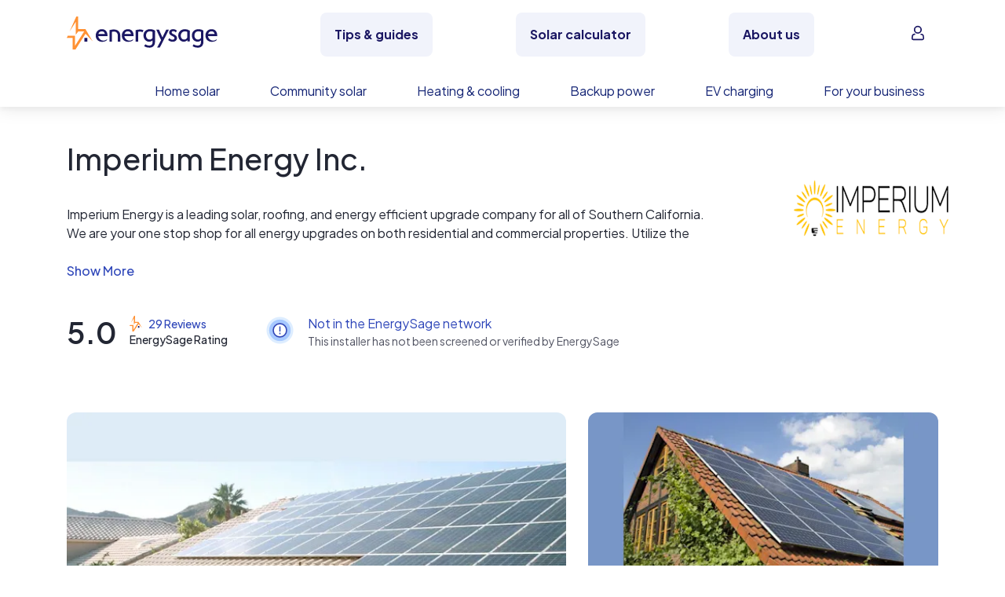

--- FILE ---
content_type: text/css; charset="utf-8"
request_url: https://www.energysage.com/static/webpack/css/site-wide-banner.34d3652ba3df.css
body_size: 36
content:
.es-site-wide-banner{background:linear-gradient(90deg,#f4df83,#fa6)}@media(min-width:992px){.es-site-wide-banner{position:relative;z-index:1010}}

/*# sourceMappingURL=site-wide-banner.css.map*/

--- FILE ---
content_type: application/javascript; charset=UTF-8
request_url: https://dev.visualwebsiteoptimizer.com/j.php?a=669079&u=https%3A%2F%2Fwww.energysage.com%2Fsupplier%2F23999%2Fimperium-energy-inc%2F&vn=2.1&x=true
body_size: 10262
content:
(function(){function _vwo_err(e){function gE(e,a){return"https://dev.visualwebsiteoptimizer.com/ee.gif?a=669079&s=j.php&_cu="+encodeURIComponent(window.location.href)+"&e="+encodeURIComponent(e&&e.message&&e.message.substring(0,1e3)+"&vn=")+(e&&e.code?"&code="+e.code:"")+(e&&e.type?"&type="+e.type:"")+(e&&e.status?"&status="+e.status:"")+(a||"")}var vwo_e=gE(e);try{typeof navigator.sendBeacon==="function"?navigator.sendBeacon(vwo_e):(new Image).src=vwo_e}catch(err){}}try{var extE=0,prevMode=false;window._VWO_Jphp_StartTime = (window.performance && typeof window.performance.now === 'function' ? window.performance.now() : new Date().getTime());;(function(){ try {VWO.data.dNPS=true;} catch(e){ } })();(function(){window._VWO=window._VWO||{};var aC=window._vwo_code;if(typeof aC==='undefined'){window._vwo_mt='dupCode';return;}if(window._VWO.sCL){window._vwo_mt='dupCode';window._VWO.sCDD=true;try{if(aC){clearTimeout(window._vwo_settings_timer);var h=document.querySelectorAll('#_vis_opt_path_hides');var x=h[h.length>1?1:0];x&&x.remove();}}catch(e){}return;}window._VWO.sCL=true;;window._vwo_mt="live";var localPreviewObject={};var previewKey="_vis_preview_"+669079;var wL=window.location;;try{localPreviewObject[previewKey]=window.localStorage.getItem(previewKey);JSON.parse(localPreviewObject[previewKey])}catch(e){localPreviewObject[previewKey]=""}try{window._vwo_tm="";var getMode=function(e){var n;if(window.name.indexOf(e)>-1){n=window.name}else{n=wL.search.match("_vwo_m=([^&]*)");n=n&&atob(decodeURIComponent(n[1]))}return n&&JSON.parse(n)};var ccMode=getMode("_vwo_cc");if(window.name.indexOf("_vis_heatmap")>-1||window.name.indexOf("_vis_editor")>-1||ccMode||window.name.indexOf("_vis_preview")>-1){try{if(ccMode){window._vwo_mt=decodeURIComponent(wL.search.match("_vwo_m=([^&]*)")[1])}else if(window.name&&JSON.parse(window.name)){window._vwo_mt=window.name}}catch(e){if(window._vwo_tm)window._vwo_mt=window._vwo_tm}}else if(window._vwo_tm.length){window._vwo_mt=window._vwo_tm}else if(location.href.indexOf("_vis_opt_preview_combination")!==-1&&location.href.indexOf("_vis_test_id")!==-1){window._vwo_mt="sharedPreview"}else if(localPreviewObject[previewKey]){window._vwo_mt=JSON.stringify(localPreviewObject)}if(window._vwo_mt!=="live"){;if(typeof extE!=="undefined"){extE=1}if(!getMode("_vwo_cc")){(function(){var cParam='';try{if(window.VWO&&window.VWO.appliedCampaigns){var campaigns=window.VWO.appliedCampaigns;for(var cId in campaigns){if(campaigns.hasOwnProperty(cId)){var v=campaigns[cId].v;if(cId&&v){cParam='&c='+cId+'-'+v+'-1';break;}}}}}catch(e){}var prevMode=false;_vwo_code.load('https://dev.visualwebsiteoptimizer.com/j.php?mode='+encodeURIComponent(window._vwo_mt)+'&a=669079&f=1&u='+encodeURIComponent(window._vis_opt_url||document.URL)+'&eventArch=true'+'&x=true'+cParam,{sL:window._vwo_code.sL});if(window._vwo_code.sL){prevMode=true;}})();}else{(function(){window._vwo_code&&window._vwo_code.finish();_vwo_ccc={u:"/j.php?a=669079&u=https%3A%2F%2Fwww.energysage.com%2Fsupplier%2F23999%2Fimperium-energy-inc%2F&vn=2.1&x=true"};var s=document.createElement("script");s.src="https://app.vwo.com/visitor-behavior-analysis/dist/codechecker/cc.min.js?r="+Math.random();document.head.appendChild(s)})()}}}catch(e){var vwo_e=new Image;vwo_e.src="https://dev.visualwebsiteoptimizer.com/ee.gif?s=mode_det&e="+encodeURIComponent(e&&e.stack&&e.stack.substring(0,1e3)+"&vn=");aC&&window._vwo_code.finish()}})();
;;window._vwo_cookieDomain="energysage.com";;;;_vwo_surveyAssetsBaseUrl="https://cdn.visualwebsiteoptimizer.com/";;if(prevMode){return}if(window._vwo_mt === "live"){window.VWO=window.VWO||[];window._vwo_acc_id=669079;window.VWO._=window.VWO._||{};;;window.VWO.visUuid="D663944F269CC7D4FD48DC3F9F6555949|e46925fc22acfbcb000184d2d25bd752";
;_vwo_code.sT=_vwo_code.finished();(function(c,a,e,d,b,z,g,sT){if(window.VWO._&&window.VWO._.isBot)return;const cookiePrefix=window._vwoCc&&window._vwoCc.cookiePrefix||"";const useLocalStorage=sT==="ls";const cookieName=cookiePrefix+"_vwo_uuid_v2";const escapedCookieName=cookieName.replace(/([.*+?^${}()|[\]\\])/g,"\\$1");const cookieDomain=g;function getValue(){if(useLocalStorage){return localStorage.getItem(cookieName)}else{const regex=new RegExp("(^|;\\s*)"+escapedCookieName+"=([^;]*)");const match=e.cookie.match(regex);return match?decodeURIComponent(match[2]):null}}function setValue(value,days){if(useLocalStorage){localStorage.setItem(cookieName,value)}else{e.cookie=cookieName+"="+value+"; expires="+new Date(864e5*days+ +new Date).toGMTString()+"; domain="+cookieDomain+"; path=/"}}let existingValue=null;if(sT){const cookieRegex=new RegExp("(^|;\\s*)"+escapedCookieName+"=([^;]*)");const cookieMatch=e.cookie.match(cookieRegex);const cookieValue=cookieMatch?decodeURIComponent(cookieMatch[2]):null;const lsValue=localStorage.getItem(cookieName);if(useLocalStorage){if(lsValue){existingValue=lsValue;if(cookieValue){e.cookie=cookieName+"=; expires=Thu, 01 Jan 1970 00:00:01 GMT; domain="+cookieDomain+"; path=/"}}else if(cookieValue){localStorage.setItem(cookieName,cookieValue);e.cookie=cookieName+"=; expires=Thu, 01 Jan 1970 00:00:01 GMT; domain="+cookieDomain+"; path=/";existingValue=cookieValue}}else{if(cookieValue){existingValue=cookieValue;if(lsValue){localStorage.removeItem(cookieName)}}else if(lsValue){e.cookie=cookieName+"="+lsValue+"; expires="+new Date(864e5*366+ +new Date).toGMTString()+"; domain="+cookieDomain+"; path=/";localStorage.removeItem(cookieName);existingValue=lsValue}}a=existingValue||a}else{const regex=new RegExp("(^|;\\s*)"+escapedCookieName+"=([^;]*)");const match=e.cookie.match(regex);a=match?decodeURIComponent(match[2]):a}-1==e.cookie.indexOf("_vis_opt_out")&&-1==d.location.href.indexOf("vwo_opt_out=1")&&(window.VWO.visUuid=a),a=a.split("|"),b=new Image,g=window._vis_opt_domain||c||d.location.hostname.replace(/^www\./,""),b.src="https://dev.visualwebsiteoptimizer.com/v.gif?cd="+(window._vis_opt_cookieDays||0)+"&a=669079&d="+encodeURIComponent(d.location.hostname.replace(/^www\./,"") || c)+"&u="+a[0]+"&h="+a[1]+"&t="+z,d.vwo_iehack_queue=[b],setValue(a.join("|"),366)})("energysage.com",window.VWO.visUuid,document,window,0,_vwo_code.sT,"energysage.com","false"||null);
;clearTimeout(window._vwo_settings_timer);window._vwo_settings_timer=null;;;;;var vwoCode=window._vwo_code;if(vwoCode.filterConfig&&vwoCode.filterConfig.filterTime==="balanced"){vwoCode.removeLoaderAndOverlay()}var vwo_CIF=false;var UAP=false;;;var _vwo_style=document.getElementById('_vis_opt_path_hides'),_vwo_css=(vwoCode.hide_element_style?vwoCode.hide_element_style():'{opacity:0 !important;filter:alpha(opacity=0) !important;background:none !important;transition:none !important;}')+':root {--vwo-el-opacity:0 !important;--vwo-el-filter:alpha(opacity=0) !important;--vwo-el-bg:none !important;--vwo-el-ts:none !important;}',_vwo_text=window._vwo_code.sL ? '' : "" + _vwo_css;if (_vwo_style) { var e = _vwo_style.classList.contains("_vis_hide_layer") && _vwo_style; if (UAP && !UAP() && vwo_CIF && !vwo_CIF()) { e ? e.parentNode.removeChild(e) : _vwo_style.parentNode.removeChild(_vwo_style) } else { if (e) { var t = _vwo_style = document.createElement("style"), o = document.getElementsByTagName("head")[0], s = document.querySelector("#vwoCode"); t.setAttribute("id", "_vis_opt_path_hides"), s && t.setAttribute("nonce", s.nonce), t.setAttribute("type", "text/css"), o.appendChild(t) } if (_vwo_style.styleSheet) _vwo_style.styleSheet.cssText = _vwo_text; else { var l = document.createTextNode(_vwo_text); _vwo_style.appendChild(l) } e ? e.parentNode.removeChild(e) : _vwo_style.removeChild(_vwo_style.childNodes[0])}};window.VWO.ssMeta = { enabled: 1, noSS: 0 };;;VWO._=VWO._||{};window._vwo_clicks=3;VWO._.allSettings=(function(){return{dataStore:{campaigns:{608:{"exclude_url":"","status":"RUNNING","type":"TRACK","version":1,"isEventMigrated":true,"clickmap":0,"urlRegex":"^.*energysage\\.com.*$","mt":{"9":"21292453"},"segment_code":"true","manual":false,"pc_traffic":100,"stag":0,"name":"Property Approval","goals":{"9":{"pExcludeUrl":"","pUrl":"","urlRegex":"^.*property_approval_offline.*$","type":"CUSTOM_GOAL","mca":false,"excludeUrl":""}},"id":608,"cEV":1,"ep":1723648145000,"ss":null,"comb_n":{"1":"Website"},"multiple_domains":0,"ibe":1,"combs":{"1":1},"sections":{"1":{"path":"","triggers":[],"variations":[]}},"globalCode":[],"triggers":["21292450"],"metrics":[{"type":"g","metricId":0,"id":9}]}, 609:{"exclude_url":"","status":"RUNNING","type":"TRACK","version":1,"isEventMigrated":true,"clickmap":0,"urlRegex":"^.*energysage\\.com.*$","mt":{"10":"21292459"},"segment_code":"true","manual":false,"pc_traffic":100,"stag":0,"name":"Property Registration","goals":{"10":{"pExcludeUrl":"","pUrl":"","urlRegex":"^https\\:\\\/\\\/energysage\\.com\\\/onboarding\\\/start\\\/VerifyComplete\\\/?(?:[\\?#].*)?$","type":"SEPARATE_PAGE","mca":false,"excludeUrl":""}},"id":609,"cEV":1,"ep":1723648229000,"ss":null,"comb_n":{"1":"Website"},"multiple_domains":0,"ibe":1,"combs":{"1":1},"sections":{"1":{"path":"","triggers":[],"variations":[]}},"globalCode":[],"triggers":["21292456"],"metrics":[{"type":"g","metricId":0,"id":10}]}, 48:{"exclude_url":"","status":"RUNNING","stag":0,"type":"ANALYZE_RECORDING","version":2,"isEventMigrated":true,"globalCode":[],"clickmap":0,"urlRegex":"^.*$","mt":[],"id":48,"segment_code":"true","manual":false,"pc_traffic":100,"cEV":1,"ep":1685040317000,"goals":{"1":{"pUrl":"^.*$","urlRegex":"^.*$","type":"ENGAGEMENT","mca":false,"excludeUrl":""}},"main":true,"comb_n":{"1":"website"},"combs":{"1":1},"bl":"","aK":1,"wl":"","multiple_domains":0,"name":"Recording","sections":{"1":{"globalWidgetSnippetIds":{"1":[]},"editorXPaths":{"1":[]},"path":"","triggers":[],"variations":{"1":[]}}},"ibe":1,"ss":null,"triggers":["21292417"],"metrics":[]}, 5:{"exclude_url":"","status":"RUNNING","type":"ANALYZE_HEATMAP","version":2,"isEventMigrated":true,"clickmap":0,"urlRegex":"^.*$","mt":[],"segment_code":"true","manual":false,"pc_traffic":100,"stag":0,"globalCode":[],"id":5,"main":true,"cEV":1,"name":"Heatmap","ep":1677617156000,"goals":{"1":{"pUrl":"^.*$","urlRegex":"^.*$","type":"ENGAGEMENT","mca":false,"excludeUrl":""}},"comb_n":{"1":"website"},"multiple_domains":0,"ss":null,"combs":{"1":1},"sections":{"1":{"variation_names":{"1":"website"},"globalWidgetSnippetIds":{"1":[]},"editorXPaths":{"1":[]},"path":"","triggers":[],"variations":{"1":[]}}},"ibe":1,"triggers":["21292414"],"metrics":[]}},changeSets:{},plugins:{"IP":"3.134.252.36","LIBINFO":{"HEATMAP_HELPER":{"HASH":"c5d6deded200bc44b99989eeb81688a4br"},"TRACK":{"LIB_SUFFIX":"","HASH":"13868f8d526ad3d74df131c9d3ab264bbr"},"OPA":{"HASH":"47280cdd59145596dbd65a7c3edabdc2br","PATH":"\/4.0"},"SURVEY":{"HASH":"b93ecc4fa61d6c9ca49cd4ee0de76dfdbr"},"WORKER":{"HASH":"70faafffa0475802f5ee03ca5ff74179br"},"SURVEY_HTML":{"HASH":"9e434dd4255da1c47c8475dbe2dcce30br"},"SURVEY_DEBUG_EVENTS":{"HASH":"682dde5d690e298595e1832b5a7e739bbr"},"DEBUGGER_UI":{"HASH":"ac2f1194867fde41993ef74a1081ed6bbr"},"EVAD":{"LIB_SUFFIX":"","HASH":""}},"ACCTZ":"GMT","GEO":{"c":"Columbus","cn":"United States","vn":"geoip2","conC":"NA","rn":"Ohio","cEU":"","cc":"US","r":"OH"},"UA":{"os":"MacOS","dt":"spider","br":"Other","de":"Other","ps":"desktop:false:Mac OS X:10.15.7:ClaudeBot:1:Spider"},"DACDNCONFIG":{"FB":false,"CKLV":false,"debugEvt":false,"CINSTJS":false,"CRECJS":false,"eNC":false,"IAF":false,"PRTHD":false,"SST":{"SSTD":".*"},"aSM":true,"UCP":false,"SCC":"{\"cache\":0}","BSECJ":false,"CSHS":false,"DLRE":1766575817,"AST":false,"SD":{"IT":0,"UTC":0},"DT":{"DELAYAFTERTRIGGER":6000,"DEVICE":"mobile","TC":"function(){ return _vwo_t.cm('eO','js',VWO._.dtc.ctId); };","SEGMENTCODE":"function(){ return _vwo_s().f_e(_vwo_s().dt(),'mobile') };"},"SPAR":false,"SPA":true,"jsConfig":{"vqe":false,"earc":1,"mrp":20,"it":"","m360":1,"eavr":"0","cFSA":true,"sstd":".*","ipWhitelist":"","dt":"both","dtd":"6000","dtdfd":"1000","cInstJS":"","cRecJS":"","hC":3,"fsLogRule":"","ivocpa":false,"spa":"0","dNHEL":true,"aSP":true,"sampApm":"","uct":"","dGC":true,"ast":0},"DONT_IOS":false,"CJ":false,"RDBG":false,"DNDOFST":1000},"PIICONFIG":false},vwoData:{"gC":[{"wt":{"815":10,"814":90},"et":2,"t":1,"c":[815,814],"id":6},{"t":1,"c":[900,892,907],"et":1,"id":9},{"t":1,"c":[909,908],"et":1,"id":10},{"t":1,"c":[940,946],"et":1,"id":12}],"pR":[]},crossDomain:{},integrations:{"517":{"GTM":1}},events:{"total":{},"email":{},"name":{},"vwo_timer":{"nS":["timeSpent"]},"vwo_dom_scroll":{"nS":["pxBottom","bottom","top","pxTop"]},"vwo_goalVisit":{"nS":["expId"]},"vwo_surveyDisplayed":{},"test":{},"vwo_mouseout":{},"vwo_selection":{},"vwo_surveyAttempted":{},"vwo_surveyQuestionDisplayed":{},"vwo_pageUnload":{},"vwo_orientationChanged":{},"vwo_appTerminated":{},"vwo_autoCapture":{},"vwo_zoom":{},"vwo_longPress":{},"vwo_scroll":{},"vwo_singleTap":{},"vwo_vA":{},"vwo_survey_submit":{},"vwo_survey_reachedThankyou":{},"vwo_survey_display":{},"vwo_revenue":{},"vwo_customTrigger":{},"vwo_variationShown":{},"vwo_conversion":{},"vwo_dom_click":{"nS":["target.innerText","target"]},"vwo_leaveIntent":{},"vwo_pageView":{},"vwo_dom_submit":{},"vwo_newSessionCreated":{},"vwo_customConversion":{},"vwo_trackGoalVisited":{},"vwo_analyzeRecording":{},"equipment-rating":{},"vwo_sdkDebug":{},"vwo_performance":{},"vwo_log":{},"customer-message-sent":{},"schedule-installer-call":{},"Shows_RHS_on_messaging":{},"vwo_debugLogs":{},"message-center-visited":{},"contact-ea-nav":{},"yes-es":{},"location":{},"review":{},"google-reviews-visit":{},"conversion-rate":{},"refinement-completed":{},"visit-compare-view":{},"vwo_pageRefreshed":{},"vwo_cursorThrashed":{},"vwo_recommendation_block_shown":{},"vwo_errorOnPage":{},"schedule-installer-visit":{},"vwo_surveyExtraData":{},"upload-bill":{},"vwo_surveyQuestionAttempted":{},"second-test-goal":{},"first-test-goal":{},"select-installer-list":{},"engage-ea-from-list":{},"vwo_appComesInForeground":{},"vwo_appGoesInBackground":{},"vwo_appLaunched":{},"vwo_networkChanged":{},"select-installer-nav":{},"visit-quote-detail":{},"message-center-message-sent":{},"vwo_fling":{},"visit-installer-profile":{},"vwo_doubleTap":{},"es-original-reviews-visit":{},"vwo_appNotResponding":{},"vwo_appCrashed":{},"vwo_page_session_count":{},"vwo_syncVisitorProp":{},"contact-ea-from-list":{},"vwo_survey_surveyCompleted":{},"auto-rmq-done-shopping":{},"vwo_analyzeHeatmap":{},"vwo_survey_questionShown":{},"vwo_survey_questionAttempted":{},"vwo_analyzeForm":{},"vwo_survey_complete":{},"vwo_survey_close":{},"vwo_survey_attempt":{},"property-refresh":{},"phone-number-registered":{},"compare-quotes":{},"select-installer":{},"contact-ea":{},"finished":{},"vwo_sessionSync":{},"user-info":{},"vwo_screenViewed":{},"throwaway-goal":{},"removetrees":{},"roofpin":{},"address":{},"storagereason":{},"storageinterest":{},"ownsproperty":{},"vwo_surveyQuestionSubmitted":{},"roofage":{},"vwo_surveyCompleted":{},"resend-verification":{},"property-approval":{},"property-registration":{},"visit-compare-from-list":{},"vwo_surveyClosed":{},"propertytype":{},"electricitybill":{},"engaged-installer":{},"account-info":{},"verified-email":{},"RPC":{},"No_identifier":{},"Check_manufacturer_tools_trafic":{},"started-onboarding":{},"form_submission":{},"shopping-outcome-post-done-shopping":{},"visit-detail-from-list":{},"vwo_dom_hover":{},"vwo_sdkUsageStats":{},"vwo_fmeSdkInit":{},"es-new-reviews-visit":{},"vwo_repeatedHovered":{},"vwo_repeatedScrolled":{},"vwo_tabOut":{},"vwo_tabIn":{},"visit-quote-detail-from-list":{},"third-test-goal":{},"vwo_copy":{},"vwo_quickBack":{},"show-sticky":{},"ai-insights-feedback":{},"ai-insights-expanded":{},"vwo_rC":{}},visitorProps:{"device_type":{},"id_zip_code":{},"vwo_email":{},"vwo_domain":{},"ipaddress":{}},uuid:"D663944F269CC7D4FD48DC3F9F6555949",syV:{},syE:{},cSE:{},CIF:false,syncEvent:"sessionCreated",syncAttr:"sessionCreated"},sCIds:{},oCids:["608","609","48","5"],triggers:{"9":{"cnds":[{"event":"vwo_groupCampTriggered","id":105}]},"21292453":{"cnds":[{"id":1000,"event":"vwo_conversion","filters":[["page.url","urlReg","^.*property_approval_offline.*$"]]}],"dslv":2},"21292414":{"cnds":["a",{"event":"vwo__activated","id":3,"filters":[["event.id","eq","5"]]},{"event":"vwo_notRedirecting","id":4,"filters":[]},{"event":"vwo_visibilityTriggered","id":5,"filters":[]},{"id":1000,"event":"vwo_pageView","filters":[]}],"dslv":2},"21292417":{"cnds":["a",{"event":"vwo__activated","id":3,"filters":[["event.id","eq","48"]]},{"event":"vwo_notRedirecting","id":4,"filters":[]},{"event":"vwo_visibilityTriggered","id":5,"filters":[]},{"id":1000,"event":"vwo_pageView","filters":[]}],"dslv":2},"2":{"cnds":[{"event":"vwo_variationShown","id":100}]},"8":{"cnds":[{"event":"vwo_pageView","id":102}]},"5":{"cnds":[{"event":"vwo_postInit","id":101}]},"21292456":{"cnds":["a",{"event":"vwo__activated","id":3,"filters":[["event.id","eq","609"]]},{"event":"vwo_notRedirecting","id":4,"filters":[]},{"event":"vwo_visibilityTriggered","id":5,"filters":[]},{"id":1000,"event":"vwo_pageView","filters":[]}],"dslv":2},"21292450":{"cnds":["a",{"event":"vwo__activated","id":3,"filters":[["event.id","eq","608"]]},{"event":"vwo_notRedirecting","id":4,"filters":[]},{"event":"vwo_visibilityTriggered","id":5,"filters":[]},{"id":1000,"event":"vwo_pageView","filters":[]}],"dslv":2},"75":{"cnds":[{"event":"vwo_urlChange","id":99}]},"21292459":{"cnds":["o",{"id":1000,"event":"vwo_pageView","filters":[["page.url","urlReg","^https\\:\\\/\\\/energysage\\.com\\\/onboarding\\\/start\\\/VerifyComplete\\\/?(?:[\\?#].*)?$"]]},{"id":1001,"event":"vwo_goalVisit","filters":["a",["page.url","urlReg","^https\\:\\\/\\\/energysage\\.com\\\/onboarding\\\/start\\\/VerifyComplete\\\/?(?:[\\?#].*)?$"],["event.expId","eq",609]]}],"dslv":2}},preTriggers:{},tags:{},rules:[{"triggers":["21292453"],"tags":[{"metricId":0,"id":"metric","data":{"type":"g","campaigns":[{"c":608,"g":9}]}}]},{"triggers":["21292414"],"tags":[{"priority":4,"id":"runCampaign","data":"campaigns.5"}]},{"triggers":["21292456"],"tags":[{"priority":4,"id":"runCampaign","data":"campaigns.609"}]},{"triggers":["21292450"],"tags":[{"priority":4,"id":"runCampaign","data":"campaigns.608"}]},{"triggers":["21292417"],"tags":[{"priority":4,"id":"runCampaign","data":"campaigns.48"}]},{"triggers":["21292459"],"tags":[{"metricId":0,"id":"metric","data":{"type":"g","campaigns":[{"c":609,"g":10}]}}]},{"triggers":["9"],"tags":[{"priority":2,"id":"visibilityService"}]},{"triggers":["2"],"tags":[{"id":"runTestCampaign"}]},{"triggers":["75"],"tags":[{"id":"urlChange"}]},{"triggers":["5"],"tags":[{"id":"checkEnvironment"}]},{"triggers":["8"],"tags":[{"priority":3,"id":"prePostMutation"},{"priority":2,"id":"groupCampaigns"}]}],pages:{},pagesEval:{},stags:{},domPath:{}}})();
;;var commonWrapper=function(argument){if(!argument){argument={valuesGetter:function(){return{}},valuesSetter:function(){},verifyData:function(){return{}}}}var getVisitorUuid=function(){if(window._vwo_acc_id>=1037725){return window.VWO&&window.VWO.get("visitor.id")}else{return window.VWO._&&window.VWO._.cookies&&window.VWO._.cookies.get("_vwo_uuid")}};var pollInterval=100;var timeout=6e4;return function(){var accountIntegrationSettings={};var _interval=null;function waitForAnalyticsVariables(){try{accountIntegrationSettings=argument.valuesGetter();accountIntegrationSettings.visitorUuid=getVisitorUuid()}catch(error){accountIntegrationSettings=undefined}if(accountIntegrationSettings&&argument.verifyData(accountIntegrationSettings)){argument.valuesSetter(accountIntegrationSettings);return 1}return 0}var currentTime=0;_interval=setInterval((function(){currentTime=currentTime||performance.now();var result=waitForAnalyticsVariables();if(result||performance.now()-currentTime>=timeout){clearInterval(_interval)}}),pollInterval)}};
        commonWrapper({valuesGetter:function(){return{}},valuesSetter:function(data){var hubspotutk=window.VWO._.cookies.get("hubspotutk")||"";if(hubspotutk&&window.VWO&&typeof window.VWO.visitor!="undefined"){window.VWO.visitor({vwo_hubspot_id:hubspotutk});return 1}},verifyData:function(data){if(typeof window.VWO._.cookies!=="undefined"){return window.VWO._.cookies.get("hubspotutk")}else{return false}}})();
    commonWrapper({valuesGetter:function(){return {"htEvent":"pe479905_vwo_669079"}},valuesSetter:function(data){var vwo_uuid=data.visitorUuid;window.vwo_hubspot_uuid=vwo_uuid;if(typeof window._hsq!="undefined"&&vwo_uuid){var vwo_hubspot_event=window.localStorage.getItem("vwo_hubspot_event")||false;var eventName=data["htEvent"]||"";window.hubspotEventName=eventName;if(!vwo_hubspot_event){window._hsq.push(["trackCustomBehavioralEvent",{name:eventName,properties:{vwo_uuid:vwo_uuid}}]);window.localStorage.setItem("vwo_hubspot_event",true)}window.addEventListener("message",event=>{if(event.data&&typeof event.data==="object"&&event.data.type==="hsFormCallback"&&event.data.eventName==="onFormSubmitted"){var vwo_uuid=data.visitorUuid;window._hsq.push(["trackCustomBehavioralEvent",{name:window.hubspotEventName,properties:{vwo_uuid:vwo_uuid}}])}});return 1}return 0},verifyData:function(data){if(typeof data!=="undefined"&&data.visitorUuid!==undefined&&typeof window._hsq!="undefined"){return data.visitorUuid}else{return false}}})();
        var pushBasedCommonWrapper=function(argument){var firedCamp={};if(!argument){argument={integrationName:"",getExperimentList:function(){},accountSettings:function(){},pushData:function(){}}}return function(){window.VWO=window.VWO||[];var getVisitorUuid=function(){if(window._vwo_acc_id>=1037725){return window.VWO&&window.VWO.get("visitor.id")}else{return window.VWO._&&window.VWO._.cookies&&window.VWO._.cookies.get("_vwo_uuid")}};var sendDebugLogsOld=function(expId,variationId,errorType,user_type,data){try{var errorPayload={f:argument["integrationName"]||"",a:window._vwo_acc_id,url:window.location.href,exp:expId,v:variationId,vwo_uuid:getVisitorUuid(),user_type:user_type};if(errorType=="initIntegrationCallback"){errorPayload["log_type"]="initIntegrationCallback";errorPayload["data"]=JSON.stringify(data||"")}else if(errorType=="timeout"){errorPayload["timeout"]=true}if(window.VWO._.customError){window.VWO._.customError({msg:"integration debug",url:window.location.href,lineno:"",colno:"",source:JSON.stringify(errorPayload)})}}catch(e){window.VWO._.customError&&window.VWO._.customError({msg:"integration debug failed",url:"",lineno:"",colno:"",source:""})}};var sendDebugLogs=function(expId,variationId,errorType,user_type){var eventName="vwo_debugLogs";var eventPayload={};try{eventPayload={intName:argument["integrationName"]||"",varId:variationId,expId:expId,type:errorType,vwo_uuid:getVisitorUuid(),user_type:user_type};if(window.VWO._.event){window.VWO._.event(eventName,eventPayload,{enableLogs:1})}}catch(e){eventPayload={msg:"integration event log failed",url:window.location.href};window.VWO._.event&&window.VWO._.event(eventName,eventPayload)}};var callbackFn=function(data){if(!data)return;var expId=data[1],variationId=data[2],repeated=data[0],singleCall=0,debug=0;var experimentList=argument.getExperimentList();var integrationName=argument["integrationName"]||"vwo";if(typeof argument.accountSettings==="function"){var accountSettings=argument.accountSettings();if(accountSettings){singleCall=accountSettings["singleCall"];debug=accountSettings["debug"]}}if(debug){sendDebugLogs(expId,variationId,"intCallTriggered",repeated);sendDebugLogsOld(expId,variationId,"initIntegrationCallback",repeated)}if(singleCall&&(repeated==="vS"||repeated==="vSS")||firedCamp[expId]){return}window.expList=window.expList||{};var expList=window.expList[integrationName]=window.expList[integrationName]||[];if(expId&&variationId&&["VISUAL_AB","VISUAL","SPLIT_URL"].indexOf(_vwo_exp[expId].type)>-1){if(experimentList.indexOf(+expId)!==-1){firedCamp[expId]=variationId;var visitorUuid=getVisitorUuid();var pollInterval=100;var currentTime=0;var timeout=6e4;var user_type=_vwo_exp[expId].exec?"vwo-retry":"vwo-new";var interval=setInterval((function(){if(expList.indexOf(expId)!==-1){clearInterval(interval);return}currentTime=currentTime||performance.now();var toClearInterval=argument.pushData(expId,variationId,visitorUuid);if(debug&&toClearInterval){sendDebugLogsOld(expId,variationId,"",user_type);sendDebugLogs(expId,variationId,"intDataPushed",user_type)}var isTimeout=performance.now()-currentTime>=timeout;if(isTimeout&&debug){sendDebugLogsOld(expId,variationId,"timeout",user_type);sendDebugLogs(expId,variationId,"intTimeout",user_type)}if(toClearInterval||isTimeout){clearInterval(interval)}if(toClearInterval){window.expList[integrationName].push(expId)}}),pollInterval||100)}}};window.VWO.push(["onVariationApplied",callbackFn]);window.VWO.push(["onVariationShownSent",callbackFn])}};
    var surveyDataCommonWrapper=function(argument){window._vwoFiredSurveyEvents=window._vwoFiredSurveyEvents||{};if(!argument){argument={getCampaignList:function(){return[]},surveyStatusChange:function(){},answerSubmitted:function(){}}}return function(){window.VWO=window.VWO||[];function getValuesFromAnswers(answers){return answers.map((function(ans){return ans.value}))}function generateHash(str){var hash=0;for(var i=0;i<str.length;i++){hash=(hash<<5)-hash+str.charCodeAt(i);hash|=0}return hash}function getEventKey(data,status){if(status==="surveySubmitted"){var values=getValuesFromAnswers(data.answers).join("|");return generateHash(data.surveyId+"_"+data.questionText+"_"+values)}else{return data.surveyId+"_"+status}}function commonSurveyCallback(data,callback,surveyStatus){if(!data)return;var surveyId=data.surveyId;var campaignList=argument.getCampaignList();if(surveyId&&campaignList.indexOf(+surveyId)!==-1){var eventKey=getEventKey(data,surveyStatus);if(window._vwoFiredSurveyEvents[eventKey])return;window._vwoFiredSurveyEvents[eventKey]=true;var surveyData={accountId:data.accountId,surveyId:data.surveyId,uuid:data.uuid};if(surveyStatus==="surveySubmitted"){Object.assign(surveyData,{questionType:data.questionType,questionText:data.questionText,answers:data.answers,answersValue:getValuesFromAnswers(data.answers),skipped:data.skipped})}var pollInterval=100;var currentTime=0;var timeout=6e4;var interval=setInterval((function(){currentTime=currentTime||performance.now();var done=callback(surveyId,surveyStatus,surveyData);var expired=performance.now()-currentTime>=timeout;if(done||expired){window._vwoFiredSurveyEvents[eventKey]=true;clearInterval(interval)}}),pollInterval)}}window.VWO.push(["onSurveyShown",function(data){commonSurveyCallback(data,argument.surveyStatusChange,"surveyShown")}]);window.VWO.push(["onSurveyCompleted",function(data){commonSurveyCallback(data,argument.surveyStatusChange,"surveyCompleted")}]);window.VWO.push(["onSurveyAnswerSubmitted",function(data){commonSurveyCallback(data,argument.answerSubmitted,"surveySubmitted")}])}};
    (function(){var VWOOmniTemp={};window.VWOOmni=window.VWOOmni||{};for(var key in VWOOmniTemp)Object.prototype.hasOwnProperty.call(VWOOmniTemp,key)&&(window.VWOOmni[key]=VWOOmniTemp[key]);;})();(function(){window.VWO=window.VWO||[];var pollInterval=100;var _vis_data={};var intervalObj={};var analyticsTimerObj={};var experimentListObj={};window.VWO.push(["onVariationApplied",function(data){if(!data){return}var expId=data[1],variationId=data[2];if(expId&&variationId&&["VISUAL_AB","VISUAL","SPLIT_URL"].indexOf(window._vwo_exp[expId].type)>-1){}}])})();;
;var vD=VWO.data||{};VWO.data={content:{"fns":{"list":{"args":{"1":{"673f9c9ae557e":"1738165945","66eae7e74527f":"1726670825","66b27a857c17c":"1727177905","6722e51a694b9":"1730819146","66eaeb55d42f5":"1726671823","66c649a0ea87e":"1726662205","671fc07f0ff4a":"1730922740","66cf7dc18f590":"1732390388","673b6e566e480":"1746046336","67e5a439065a2":"1746365433","66eae8cf33f9a":"1726671056","66e9ba2dea58f":"1726593582","672a90cccd33f":"1740762627"}},"vn":1}}},as:"r3.visualwebsiteoptimizer.com",dacdnUrl:"https://dev.visualwebsiteoptimizer.com",accountJSInfo:{"ts":1768650262,"mrp":20,"pvn":0,"gC":[{"c":[815,814],"t":1,"id":6,"et":2,"wt":{"814":90,"815":10}},{"c":[900,892,907],"id":9,"et":1,"t":1},{"c":[909,908],"id":10,"et":1,"t":1},{"c":[940,946],"id":12,"et":1,"t":1}],"url":{"i":"^.*\\\/start.*$"},"rp":90,"tpc":{},"pc":{"a":100,"t":100},"noSS":false}};for(var k in vD){VWO.data[k]=vD[k]};var gcpfb=function(a,loadFunc,status,err,success){function vwoErr() {_vwo_err({message:"Google_Cdn failing for " + a + ". Trying Fallback..",code:"cloudcdnerr",status:status});} if(a.indexOf("/cdn/")!==-1){loadFunc(a.replace("cdn/",""),err,success); vwoErr(); return true;} else if(a.indexOf("/dcdn/")!==-1&&a.indexOf("evad.js") !== -1){loadFunc(a.replace("dcdn/",""),err,success); vwoErr(); return true;}};window.VWO=window.VWO || [];window.VWO._= window.VWO._ || {};window.VWO._.gcpfb=gcpfb;;window._vwoCc = window._vwoCc || {}; if (typeof window._vwoCc.dAM === 'undefined') { window._vwoCc.dAM = 1; };var d={cookie:document.cookie,URL:document.URL,referrer:document.referrer};var w={VWO:{_:{}},location:{href:window.location.href,search:window.location.search},_vwoCc:window._vwoCc};;window._vwo_cdn="https://dev.visualwebsiteoptimizer.com/cdn/";window._vwo_apm_debug_cdn="https://dev.visualwebsiteoptimizer.com/cdn/";window.VWO._.useCdn=true;window.vwo_eT="br";window._VWO=window._VWO||{};window._VWO.fSeg={};window._VWO.dcdnUrl="/dcdn/settings.js";;window.VWO.sTs=1768581102;window._VWO._vis_nc_lib=window._vwo_cdn+"edrv/beta/nc-4aec9edca4c36b97be5c2ced8212c056.br.js";var loadWorker=function(url){_vwo_code.load(url, { dSC: true, onloadCb: function(xhr,a){window._vwo_wt_l=true;if(xhr.status===200 ||xhr.status===304){var code="var window="+JSON.stringify(w)+",document="+JSON.stringify(d)+";window.document=document;"+xhr.responseText;var blob=new Blob([code||"throw new Error('code not found!');"],{type:"application/javascript"}),url=URL.createObjectURL(blob); var CoreWorker = window.VWO.WorkerRef || window.Worker; window.mainThread={webWorker:new CoreWorker(url)};window.vwoChannelFW=new MessageChannel();window.vwoChannelToW=new MessageChannel();window.mainThread.webWorker.postMessage({vwoChannelToW:vwoChannelToW.port1,vwoChannelFW:vwoChannelFW.port2},[vwoChannelToW.port1, vwoChannelFW.port2]);if(!window._vwo_mt_f)return window._vwo_wt_f=true;_vwo_code.addScript({text:window._vwo_mt_f});delete window._vwo_mt_f}else{if(gcpfb(a,loadWorker,xhr.status)){return;}_vwo_code.finish("&e=loading_failure:"+a)}}, onerrorCb: function(a){if(gcpfb(a,loadWorker)){return;}window._vwo_wt_l=true;_vwo_code.finish("&e=loading_failure:"+a);}})};loadWorker("https://dev.visualwebsiteoptimizer.com/cdn/edrv/beta/worker-bba337aadf7d025639ef267c383e98e1.br.js");;var _vis_opt_file;var _vis_opt_lib;var check_vn=function f(){try{var[r,n,t]=window.jQuery.fn.jquery.split(".").map(Number);return 2===r||1===r&&(4<n||4===n&&2<=t)}catch(r){return!1}};var uxj=vwoCode.use_existing_jquery&&typeof vwoCode.use_existing_jquery()!=="undefined";var lJy=uxj&&vwoCode.use_existing_jquery()&&check_vn();if(window.VWO._.allSettings.dataStore.previewExtraSettings!=undefined&&window.VWO._.allSettings.dataStore.previewExtraSettings.isSurveyPreviewMode){var surveyHash=window.VWO._.allSettings.dataStore.plugins.LIBINFO.SURVEY_DEBUG_EVENTS.HASH;var param1="evad.js?va=";var param2="&d=debugger_new";var param3="&sp=1&a=669079&sh="+surveyHash;_vis_opt_file=uxj?lJy?param1+"vanj"+param2:param1+"va_gq"+param2:param1+"edrv/beta/va_gq-7858345eb7cc0db72f0242da114ec8a1.br.js"+param2;_vis_opt_file=_vis_opt_file+param3;_vis_opt_lib="https://dev.visualwebsiteoptimizer.com/dcdn/"+_vis_opt_file}else if(window.VWO._.allSettings.dataStore.mode!=undefined&&window.VWO._.allSettings.dataStore.mode=="PREVIEW"){ var path1 = 'edrv/beta/pd_'; var path2 = window.VWO._.allSettings.dataStore.plugins.LIBINFO.EVAD.HASH + ".js"; ;_vis_opt_file=uxj?lJy?path1+"vanj.js":path1+"va_gq"+path2:path1+"edrv/beta/va_gq-7858345eb7cc0db72f0242da114ec8a1.br.js"+path2;_vis_opt_lib="https://dev.visualwebsiteoptimizer.com/cdn/"+_vis_opt_file}else{var vaGqFile="edrv/beta/va_gq-7858345eb7cc0db72f0242da114ec8a1.br.js";_vis_opt_file=uxj?lJy?"edrv/beta/vanj-5250888de03667beeed2f762acc64fc1.br.js":vaGqFile:"edrv/beta/va_gq-7858345eb7cc0db72f0242da114ec8a1.br.js";if(_vis_opt_file.indexOf("vanj")>-1&&!check_vn()){_vis_opt_file=vaGqFile}}window._vwo_library_timer=setTimeout((function(){vwoCode.removeLoaderAndOverlay&&vwoCode.removeLoaderAndOverlay();vwoCode.finish()}),vwoCode.library_tolerance&&typeof vwoCode.library_tolerance()!=="undefined"?vwoCode.library_tolerance():2500),_vis_opt_lib=typeof _vis_opt_lib=="undefined"?window._vwo_cdn+_vis_opt_file:_vis_opt_lib;var loadLib=function(url){_vwo_code.load(url, { dSC: true, onloadCb:function(xhr,a){window._vwo_mt_l=true;if(xhr.status===200 || xhr.status===304){if(!window._vwo_wt_f)return window._vwo_mt_f=xhr.responseText;_vwo_code.addScript({text:xhr.responseText});delete window._vwo_wt_f;}else{if(gcpfb(a,loadLib,xhr.status)){return;}_vwo_code.finish("&e=loading_failure:"+a);}}, onerrorCb: function(a){if(gcpfb(a,loadLib)){return;}window._vwo_mt_l=true;_vwo_code.finish("&e=loading_failure:"+a);}})};loadLib(_vis_opt_lib);VWO.load_co=function(u,opts){return window._vwo_code.load(u,opts);};;;;}}catch(e){_vwo_code.finish();_vwo_code.removeLoaderAndOverlay&&_vwo_code.removeLoaderAndOverlay();_vwo_err(e);window.VWO.caE=1}})();


--- FILE ---
content_type: text/javascript; charset="utf-8"
request_url: https://www.energysage.com/static/webpack/libs/feature_flags.9bf34ab883a8.js
body_size: 1431
content:
/*! For license information please see feature_flags.js.LICENSE.txt */
(function e(t,n){if(typeof exports==="object"&&typeof module==="object")module.exports=n();else if(typeof define==="function"&&define.amd)define([],n);else if(typeof exports==="object")exports["feature_flags"]=n();else t["feature_flags"]=n()})(window,(function(){return function(e){var t={};function n(r){if(t[r]){return t[r].exports}var o=t[r]={i:r,l:false,exports:{}};e[r].call(o.exports,o,o.exports,n);o.l=true;return o.exports}n.m=e;n.c=t;n.d=function(e,t,r){if(!n.o(e,t)){Object.defineProperty(e,t,{enumerable:true,get:r})}};n.r=function(e){if(typeof Symbol!=="undefined"&&Symbol.toStringTag){Object.defineProperty(e,Symbol.toStringTag,{value:"Module"})}Object.defineProperty(e,"__esModule",{value:true})};n.t=function(e,t){if(t&1)e=n(e);if(t&8)return e;if(t&4&&typeof e==="object"&&e&&e.__esModule)return e;var r=Object.create(null);n.r(r);Object.defineProperty(r,"default",{enumerable:true,value:e});if(t&2&&typeof e!="string")for(var o in e)n.d(r,o,function(t){return e[t]}.bind(null,o));return r};n.n=function(e){var t=e&&e.__esModule?function t(){return e["default"]}:function t(){return e};n.d(t,"a",t);return t};n.o=function(e,t){return Object.prototype.hasOwnProperty.call(e,t)};n.p="";return n(n.s=155)}({155:function(e,t,n){"use strict";n.r(t);n.d(t,"isFeatureEnabled",(function(){return u}));n.d(t,"track",(function(){return f}));var r=n(66);var o=n.n(r);var i=[];function u(e,t){var n=arguments.length>2&&arguments[2]!==undefined?arguments[2]:false;if(!i.includes(e)){i.push(e);var r=new XMLHttpRequest;r.open("GET","/vwo/activate/?feature_id=".concat(e));r.send()}var u=o.a.get(e);if(u===t){return true}if(u!==undefined){return false}return n}function f(e){var t=new XMLHttpRequest;t.open("GET","/vwo/track/?goal_id=".concat(e));t.send()}},66:function(e,t,n){var r,o;(function(i){var u;if(true){!(r=i,o=typeof r==="function"?r.call(t,n,t,e):r,o!==undefined&&(e.exports=o));u=true}if(true){e.exports=i();u=true}if(!u){var f=window.Cookies;var c=window.Cookies=i();c.noConflict=function(){window.Cookies=f;return c}}})((function(){function e(){var e=0;var t={};for(;e<arguments.length;e++){var n=arguments[e];for(var r in n){t[r]=n[r]}}return t}function t(e){return e.replace(/(%[0-9A-Z]{2})+/g,decodeURIComponent)}function n(r){function o(){}function i(t,n,i){if(typeof document==="undefined"){return}i=e({path:"/"},o.defaults,i);if(typeof i.expires==="number"){i.expires=new Date(new Date*1+i.expires*864e5)}i.expires=i.expires?i.expires.toUTCString():"";try{var u=JSON.stringify(n);if(/^[\{\[]/.test(u)){n=u}}catch(e){}n=r.write?r.write(n,t):encodeURIComponent(String(n)).replace(/%(23|24|26|2B|3A|3C|3E|3D|2F|3F|40|5B|5D|5E|60|7B|7D|7C)/g,decodeURIComponent);t=encodeURIComponent(String(t)).replace(/%(23|24|26|2B|5E|60|7C)/g,decodeURIComponent).replace(/[\(\)]/g,escape);var f="";for(var c in i){if(!i[c]){continue}f+="; "+c;if(i[c]===true){continue}f+="="+i[c].split(";")[0]}return document.cookie=t+"="+n+f}function u(e,n){if(typeof document==="undefined"){return}var o={};var i=document.cookie?document.cookie.split("; "):[];var u=0;for(;u<i.length;u++){var f=i[u].split("=");var c=f.slice(1).join("=");if(!n&&c.charAt(0)==='"'){c=c.slice(1,-1)}try{var a=t(f[0]);c=(r.read||r)(c,a)||t(c);if(n){try{c=JSON.parse(c)}catch(e){}}o[a]=c;if(e===a){break}}catch(e){}}return e?o[e]:o}o.set=i;o.get=function(e){return u(e,false)};o.getJSON=function(e){return u(e,true)};o.remove=function(t,n){i(t,"",e(n,{expires:-1}))};o.defaults={};o.withConverter=n;return o}return n((function(){}))}))}})}));
//# sourceMappingURL=feature_flags.js.map

--- FILE ---
content_type: text/javascript; charset="utf-8"
request_url: https://www.energysage.com/static/webpack/apps/bs4.6713eb2f5935.js
body_size: 12628
content:
/*! For license information please see bs4.js.LICENSE.txt */
(function(e){var t={};function r(n){if(t[n]){return t[n].exports}var i=t[n]={i:n,l:false,exports:{}};e[n].call(i.exports,i,i.exports,r);i.l=true;return i.exports}r.m=e;r.c=t;r.d=function(e,t,n){if(!r.o(e,t)){Object.defineProperty(e,t,{enumerable:true,get:n})}};r.r=function(e){if(typeof Symbol!=="undefined"&&Symbol.toStringTag){Object.defineProperty(e,Symbol.toStringTag,{value:"Module"})}Object.defineProperty(e,"__esModule",{value:true})};r.t=function(e,t){if(t&1)e=r(e);if(t&8)return e;if(t&4&&typeof e==="object"&&e&&e.__esModule)return e;var n=Object.create(null);r.r(n);Object.defineProperty(n,"default",{enumerable:true,value:e});if(t&2&&typeof e!="string")for(var i in e)r.d(n,i,function(t){return e[t]}.bind(null,i));return n};r.n=function(e){var t=e&&e.__esModule?function t(){return e["default"]}:function t(){return e};r.d(t,"a",t);return t};r.o=function(e,t){return Object.prototype.hasOwnProperty.call(e,t)};r.p="";return r(r.s=404)})({136:function(e,t,r){"use strict";r.d(t,"c",(function(){return a}));r.d(t,"b",(function(){return s}));r.d(t,"a",(function(){return l}));var n=r(192);var i=r.n(n);function a(e){function t(t){var r=parseFloat(t).toFixed(2).replace(/\.0+$/,"");return"".concat(e.getAttribute("data-tooltip-prefix")).concat(r).concat(e.getAttribute("data-tooltip-suffix"))}return{to:t,from:t}}function o(){var e=document.querySelectorAll(".js-range:not(.js-range-done)");if(e){e.forEach((function(e){e.classList.add("js-range-done");var t=e.closest(".js-range-holder");var r=parseFloat(e.getAttribute("data-step")||1);var n=parseFloat(e.getAttribute("data-start")||1);var o=parseFloat(e.getAttribute("data-stop")||100);var s=parseFloat(e.getAttribute("data-min")||1);var l=parseFloat(e.getAttribute("data-max")||100);var u=e.getAttribute("data-rangeData")||false;var f=false;if(!u){u={min:s,max:l}}else{var c=u.trim().split(",").sort((function(e,t){return e-t}));var d=parseInt(100/c.length,10);u={};f=true;c.forEach((function(e,t){var r=parseFloat(e);if(t===0){u.min=r}else if(t===c.length-1){u.max=r}else{u["".concat(d*t+1,"%")]=r}}))}i.a.create(e,{connect:true,start:[n,o],step:r,range:u,snap:f,tooltips:[a(e),a(e)]});if(t){var p=t.querySelector(".js-range-start");var v=t.querySelector(".js-range-stop");if(p&&v){e.noUiSlider.on("set",(function(e){var t=parseFloat(e[0]);var r=parseFloat(e[1]);p.value="";v.value="";if(t!==s){p.value=t}if(r!==l){v.value=r}}))}}}))}}function s(e){var t=e.closest(".js-range-holder");var r=e.noUiSlider.options.range.min;var n=e.noUiSlider.options.range.max;t.querySelector(".js-range-start").value=r;t.querySelector(".js-range-stop").value=n;e.noUiSlider.updateOptions({start:[r,n]})}function l(){o()}},191:function(e,t,r){"use strict";r.d(t,"a",(function(){return n}));function n(){jQuery(".js-popover:not(.js-override):not(.js-popover-done)").addClass("js-popover-done").popover({trigger:"focus",html:true});jQuery(".js-tooltip:not(.js-override):not(.js-tooltip-done)").addClass("js-tooltip-done").popover({trigger:"hover",html:true})}},192:function(e,t,r){var n,i,a;(function(r){if(true){!(i=[],n=r,a=typeof n==="function"?n.apply(t,i):n,a!==undefined&&(e.exports=a))}else{}})((function(){"use strict";var e="13.1.5";function t(e){return typeof e==="object"&&typeof e.to==="function"&&typeof e.from==="function"}function r(e){e.parentElement.removeChild(e)}function n(e){return e!==null&&e!==undefined}function i(e){e.preventDefault()}function a(e){return e.filter((function(e){return!this[e]?this[e]=true:false}),{})}function o(e,t){return Math.round(e/t)*t}function s(e,t){var r=e.getBoundingClientRect();var n=e.ownerDocument;var i=n.documentElement;var a=h(n);if(/webkit.*Chrome.*Mobile/i.test(navigator.userAgent)){a.x=0}return t?r.top+a.y-i.clientTop:r.left+a.x-i.clientLeft}function l(e){return typeof e==="number"&&!isNaN(e)&&isFinite(e)}function u(e,t,r){if(r>0){p(e,t);setTimeout((function(){v(e,t)}),r)}}function f(e){return Math.max(Math.min(e,100),0)}function c(e){return Array.isArray(e)?e:[e]}function d(e){e=String(e);var t=e.split(".");return t.length>1?t[1].length:0}function p(e,t){if(e.classList){e.classList.add(t)}else{e.className+=" "+t}}function v(e,t){if(e.classList){e.classList.remove(t)}else{e.className=e.className.replace(new RegExp("(^|\\b)"+t.split(" ").join("|")+"(\\b|$)","gi")," ")}}function m(e,t){return e.classList?e.classList.contains(t):new RegExp("\\b"+t+"\\b").test(e.className)}function h(e){var t=window.pageXOffset!==undefined;var r=(e.compatMode||"")==="CSS1Compat";var n=t?window.pageXOffset:r?e.documentElement.scrollLeft:e.body.scrollLeft;var i=t?window.pageYOffset:r?e.documentElement.scrollTop:e.body.scrollTop;return{x:n,y:i}}function g(){return window.navigator.pointerEnabled?{start:"pointerdown",move:"pointermove",end:"pointerup"}:window.navigator.msPointerEnabled?{start:"MSPointerDown",move:"MSPointerMove",end:"MSPointerUp"}:{start:"mousedown touchstart",move:"mousemove touchmove",end:"mouseup touchend"}}function b(){var e=false;try{var t=Object.defineProperty({},"passive",{get:function(){e=true}});window.addEventListener("test",null,t)}catch(e){}return e}function y(){return window.CSS&&CSS.supports&&CSS.supports("touch-action","none")}function S(e,t){return 100/(t-e)}function x(e,t){return t*100/(e[1]-e[0])}function w(e,t){return x(e,e[0]<0?t+Math.abs(e[0]):t-e[0])}function E(e,t){return t*(e[1]-e[0])/100+e[0]}function C(e,t){var r=1;while(e>=t[r]){r+=1}return r}function j(e,t,r){if(r>=e.slice(-1)[0]){return 100}var n=C(r,e);var i=e[n-1];var a=e[n];var o=t[n-1];var s=t[n];return o+w([i,a],r)/S(o,s)}function k(e,t,r){if(r>=100){return e.slice(-1)[0]}var n=C(r,t);var i=e[n-1];var a=e[n];var o=t[n-1];var s=t[n];return E([i,a],(r-o)*S(o,s))}function L(e,t,r,n){if(n===100){return n}var i=C(n,e);var a=e[i-1];var s=e[i];if(r){if(n-a>(s-a)/2){return s}return a}if(!t[i-1]){return n}return e[i-1]+o(n-e[i-1],t[i-1])}function A(t,r,n){var i;if(typeof r==="number"){r=[r]}if(!Array.isArray(r)){throw new Error("noUiSlider ("+e+"): 'range' contains invalid value.")}if(t==="min"){i=0}else if(t==="max"){i=100}else{i=parseFloat(t)}if(!l(i)||!l(r[0])){throw new Error("noUiSlider ("+e+"): 'range' value isn't numeric.")}n.xPct.push(i);n.xVal.push(r[0]);if(!i){if(!isNaN(r[1])){n.xSteps[0]=r[1]}}else{n.xSteps.push(isNaN(r[1])?false:r[1])}n.xHighestCompleteStep.push(0)}function N(e,t,r){if(!t){return}if(r.xVal[e]===r.xVal[e+1]){r.xSteps[e]=r.xHighestCompleteStep[e]=r.xVal[e];return}r.xSteps[e]=x([r.xVal[e],r.xVal[e+1]],t)/S(r.xPct[e],r.xPct[e+1]);var n=(r.xVal[e+1]-r.xVal[e])/r.xNumSteps[e];var i=Math.ceil(Number(n.toFixed(3))-1);var a=r.xVal[e]+r.xNumSteps[e]*i;r.xHighestCompleteStep[e]=a}function P(e,t,r){this.xPct=[];this.xVal=[];this.xSteps=[r||false];this.xNumSteps=[false];this.xHighestCompleteStep=[];this.snap=t;var n;var i=[];for(n in e){if(e.hasOwnProperty(n)){i.push([e[n],n])}}if(i.length&&typeof i[0][0]==="object"){i.sort((function(e,t){return e[0][0]-t[0][0]}))}else{i.sort((function(e,t){return e[0]-t[0]}))}for(n=0;n<i.length;n++){A(i[n][1],i[n][0],this)}this.xNumSteps=this.xSteps.slice(0);for(n=0;n<this.xNumSteps.length;n++){N(n,this.xNumSteps[n],this)}}P.prototype.getMargin=function(t){var r=this.xNumSteps[0];if(r&&t/r%1!==0){throw new Error("noUiSlider ("+e+"): 'limit', 'margin' and 'padding' must be divisible by step.")}return this.xPct.length===2?x(this.xVal,t):false};P.prototype.toStepping=function(e){e=j(this.xVal,this.xPct,e);return e};P.prototype.fromStepping=function(e){return k(this.xVal,this.xPct,e)};P.prototype.getStep=function(e){e=L(this.xPct,this.xSteps,this.snap,e);return e};P.prototype.getDefaultStep=function(e,t,r){var n=C(e,this.xPct);if(e===100||t&&e===this.xPct[n-1]){n=Math.max(n-1,1)}return(this.xVal[n]-this.xVal[n-1])/r};P.prototype.getNearbySteps=function(e){var t=C(e,this.xPct);return{stepBefore:{startValue:this.xVal[t-2],step:this.xNumSteps[t-2],highestStep:this.xHighestCompleteStep[t-2]},thisStep:{startValue:this.xVal[t-1],step:this.xNumSteps[t-1],highestStep:this.xHighestCompleteStep[t-1]},stepAfter:{startValue:this.xVal[t],step:this.xNumSteps[t],highestStep:this.xHighestCompleteStep[t]}}};P.prototype.countStepDecimals=function(){var e=this.xNumSteps.map(d);return Math.max.apply(null,e)};P.prototype.convert=function(e){return this.getStep(this.toStepping(e))};var O={to:function(e){return e!==undefined&&e.toFixed(2)},from:Number};function M(r){if(t(r)){return true}throw new Error("noUiSlider ("+e+"): 'format' requires 'to' and 'from' methods.")}function U(t,r){if(!l(r)){throw new Error("noUiSlider ("+e+"): 'step' is not numeric.")}t.singleStep=r}function H(t,r){if(typeof r!=="object"||Array.isArray(r)){throw new Error("noUiSlider ("+e+"): 'range' is not an object.")}if(r.min===undefined||r.max===undefined){throw new Error("noUiSlider ("+e+"): Missing 'min' or 'max' in 'range'.")}if(r.min===r.max){throw new Error("noUiSlider ("+e+"): 'range' 'min' and 'max' cannot be equal.")}t.spectrum=new P(r,t.snap,t.singleStep)}function T(t,r){r=c(r);if(!Array.isArray(r)||!r.length){throw new Error("noUiSlider ("+e+"): 'start' option is incorrect.")}t.handles=r.length;t.start=r}function D(t,r){t.snap=r;if(typeof r!=="boolean"){throw new Error("noUiSlider ("+e+"): 'snap' option must be a boolean.")}}function V(t,r){t.animate=r;if(typeof r!=="boolean"){throw new Error("noUiSlider ("+e+"): 'animate' option must be a boolean.")}}function _(t,r){t.animationDuration=r;if(typeof r!=="number"){throw new Error("noUiSlider ("+e+"): 'animationDuration' option must be a number.")}}function q(t,r){var n=[false];var i;if(r==="lower"){r=[true,false]}else if(r==="upper"){r=[false,true]}if(r===true||r===false){for(i=1;i<t.handles;i++){n.push(r)}n.push(false)}else if(!Array.isArray(r)||!r.length||r.length!==t.handles+1){throw new Error("noUiSlider ("+e+"): 'connect' option doesn't match handle count.")}else{n=r}t.connect=n}function F(t,r){switch(r){case"horizontal":t.ort=0;break;case"vertical":t.ort=1;break;default:throw new Error("noUiSlider ("+e+"): 'orientation' option is invalid.")}}function z(t,r){if(!l(r)){throw new Error("noUiSlider ("+e+"): 'margin' option must be numeric.")}if(r===0){return}t.margin=t.spectrum.getMargin(r);if(!t.margin){throw new Error("noUiSlider ("+e+"): 'margin' option is only supported on linear sliders.")}}function R(t,r){if(!l(r)){throw new Error("noUiSlider ("+e+"): 'limit' option must be numeric.")}t.limit=t.spectrum.getMargin(r);if(!t.limit||t.handles<2){throw new Error("noUiSlider ("+e+"): 'limit' option is only supported on linear sliders with 2 or more handles.")}}function B(t,r){if(!l(r)&&!Array.isArray(r)){throw new Error("noUiSlider ("+e+"): 'padding' option must be numeric or array of exactly 2 numbers.")}if(Array.isArray(r)&&!(r.length===2||l(r[0])||l(r[1]))){throw new Error("noUiSlider ("+e+"): 'padding' option must be numeric or array of exactly 2 numbers.")}if(r===0){return}if(!Array.isArray(r)){r=[r,r]}t.padding=[t.spectrum.getMargin(r[0]),t.spectrum.getMargin(r[1])];if(t.padding[0]===false||t.padding[1]===false){throw new Error("noUiSlider ("+e+"): 'padding' option is only supported on linear sliders.")}if(t.padding[0]<0||t.padding[1]<0){throw new Error("noUiSlider ("+e+"): 'padding' option must be a positive number(s).")}if(t.padding[0]+t.padding[1]>100){throw new Error("noUiSlider ("+e+"): 'padding' option must not exceed 100% of the range.")}}function I(t,r){switch(r){case"ltr":t.dir=0;break;case"rtl":t.dir=1;break;default:throw new Error("noUiSlider ("+e+"): 'direction' option was not recognized.")}}function Q(t,r){if(typeof r!=="string"){throw new Error("noUiSlider ("+e+"): 'behaviour' must be a string containing options.")}var n=r.indexOf("tap")>=0;var i=r.indexOf("drag")>=0;var a=r.indexOf("fixed")>=0;var o=r.indexOf("snap")>=0;var s=r.indexOf("hover")>=0;var l=r.indexOf("unconstrained")>=0;if(a){if(t.handles!==2){throw new Error("noUiSlider ("+e+"): 'fixed' behaviour must be used with 2 handles")}z(t,t.start[1]-t.start[0])}if(l&&(t.margin||t.limit)){throw new Error("noUiSlider ("+e+"): 'unconstrained' behaviour cannot be used with margin or limit")}t.events={tap:n||o,drag:i,fixed:a,snap:o,hover:s,unconstrained:l}}function X(t,r){if(r===false){return}if(r===true){t.tooltips=[];for(var n=0;n<t.handles;n++){t.tooltips.push(true)}}else{t.tooltips=c(r);if(t.tooltips.length!==t.handles){throw new Error("noUiSlider ("+e+"): must pass a formatter for all handles.")}t.tooltips.forEach((function(t){if(typeof t!=="boolean"&&(typeof t!=="object"||typeof t.to!=="function")){throw new Error("noUiSlider ("+e+"): 'tooltips' must be passed a formatter or 'false'.")}}))}}function Y(e,t){e.ariaFormat=t;M(t)}function $(e,t){e.format=t;M(t)}function W(t,r){t.keyboardSupport=r;if(typeof r!=="boolean"){throw new Error("noUiSlider ("+e+"): 'keyboardSupport' option must be a boolean.")}}function G(e,t){e.documentElement=t}function J(t,r){if(typeof r!=="string"&&r!==false){throw new Error("noUiSlider ("+e+"): 'cssPrefix' must be a string or `false`.")}t.cssPrefix=r}function K(t,r){if(typeof r!=="object"){throw new Error("noUiSlider ("+e+"): 'cssClasses' must be an object.")}if(typeof t.cssPrefix==="string"){t.cssClasses={};for(var n in r){if(!r.hasOwnProperty(n)){continue}t.cssClasses[n]=t.cssPrefix+r[n]}}else{t.cssClasses=r}}function Z(t){var r={margin:0,limit:0,padding:0,animate:true,animationDuration:300,ariaFormat:O,format:O};var i={step:{r:false,t:U},start:{r:true,t:T},connect:{r:true,t:q},direction:{r:true,t:I},snap:{r:false,t:D},animate:{r:false,t:V},animationDuration:{r:false,t:_},range:{r:true,t:H},orientation:{r:false,t:F},margin:{r:false,t:z},limit:{r:false,t:R},padding:{r:false,t:B},behaviour:{r:true,t:Q},ariaFormat:{r:false,t:Y},format:{r:false,t:$},tooltips:{r:false,t:X},keyboardSupport:{r:true,t:W},documentElement:{r:false,t:G},cssPrefix:{r:true,t:J},cssClasses:{r:true,t:K}};var a={connect:false,direction:"ltr",behaviour:"tap",orientation:"horizontal",keyboardSupport:true,cssPrefix:"noUi-",cssClasses:{target:"target",base:"base",origin:"origin",handle:"handle",handleLower:"handle-lower",handleUpper:"handle-upper",touchArea:"touch-area",horizontal:"horizontal",vertical:"vertical",background:"background",connect:"connect",connects:"connects",ltr:"ltr",rtl:"rtl",draggable:"draggable",drag:"state-drag",tap:"state-tap",active:"active",tooltip:"tooltip",pips:"pips",pipsHorizontal:"pips-horizontal",pipsVertical:"pips-vertical",marker:"marker",markerHorizontal:"marker-horizontal",markerVertical:"marker-vertical",markerNormal:"marker-normal",markerLarge:"marker-large",markerSub:"marker-sub",value:"value",valueHorizontal:"value-horizontal",valueVertical:"value-vertical",valueNormal:"value-normal",valueLarge:"value-large",valueSub:"value-sub"}};if(t.format&&!t.ariaFormat){t.ariaFormat=t.format}Object.keys(i).forEach((function(o){if(!n(t[o])&&a[o]===undefined){if(i[o].r){throw new Error("noUiSlider ("+e+"): '"+o+"' is required.")}return true}i[o].t(r,!n(t[o])?a[o]:t[o])}));r.pips=t.pips;var o=document.createElement("div");var s=o.style.msTransform!==undefined;var l=o.style.transform!==undefined;r.transformRule=l?"transform":s?"msTransform":"webkitTransform";var u=[["left","top"],["right","bottom"]];r.style=u[r.dir][r.ort];return r}function ee(t,n,o){var l=g();var d=y();var S=d&&b();var x=t;var w;var E;var C;var j;var k;var L=n.spectrum;var A=[];var N=[];var P=[];var O=0;var M={};var U;var H=t.ownerDocument;var T=n.documentElement||H.documentElement;var D=H.body;var V=-1;var _=0;var q=1;var F=2;var z=H.dir==="rtl"||n.ort===1?0:100;function R(e,t){var r=H.createElement("div");if(t){p(r,t)}e.appendChild(r);return r}function B(e,t){var r=R(e,n.cssClasses.origin);var i=R(r,n.cssClasses.handle);R(i,n.cssClasses.touchArea);i.setAttribute("data-handle",t);if(n.keyboardSupport){i.setAttribute("tabindex","0");i.addEventListener("keydown",(function(e){return he(e,t)}))}i.setAttribute("role","slider");i.setAttribute("aria-orientation",n.ort?"vertical":"horizontal");if(t===0){p(i,n.cssClasses.handleLower)}else if(t===n.handles-1){p(i,n.cssClasses.handleUpper)}return r}function I(e,t){if(!t){return false}return R(e,n.cssClasses.connect)}function Q(e,t){var r=R(t,n.cssClasses.connects);E=[];C=[];C.push(I(r,e[0]));for(var i=0;i<n.handles;i++){E.push(B(t,i));P[i]=i;C.push(I(r,e[i+1]))}}function X(e){p(e,n.cssClasses.target);if(n.dir===0){p(e,n.cssClasses.ltr)}else{p(e,n.cssClasses.rtl)}if(n.ort===0){p(e,n.cssClasses.horizontal)}else{p(e,n.cssClasses.vertical)}return R(e,n.cssClasses.base)}function Y(e,t){if(!n.tooltips[t]){return false}return R(e.firstChild,n.cssClasses.tooltip)}function $(){return x.hasAttribute("disabled")}function W(e){var t=E[e];return t.hasAttribute("disabled")}function G(){if(k){ye("update.tooltips");k.forEach((function(e){if(e){r(e)}}));k=null}}function J(){G();k=E.map(Y);be("update.tooltips",(function(e,t,r){if(!k[t]){return}var i=e[t];if(n.tooltips[t]!==true){i=n.tooltips[t].to(r[t])}k[t].innerHTML=i}))}function K(){be("update",(function(e,t,r,i,a){P.forEach((function(e){var t=E[e];var i=xe(N,e,0,true,true,true);var o=xe(N,e,100,true,true,true);var s=a[e];var l=n.ariaFormat.to(r[e]);i=L.fromStepping(i).toFixed(1);o=L.fromStepping(o).toFixed(1);s=L.fromStepping(s).toFixed(1);t.children[0].setAttribute("aria-valuemin",i);t.children[0].setAttribute("aria-valuemax",o);t.children[0].setAttribute("aria-valuenow",s);t.children[0].setAttribute("aria-valuetext",l)}))}))}function ee(t,r,n){if(t==="range"||t==="steps"){return L.xVal}if(t==="count"){if(r<2){throw new Error("noUiSlider ("+e+"): 'values' (>= 2) required for mode 'count'.")}var i=r-1;var a=100/i;r=[];while(i--){r[i]=i*a}r.push(100);t="positions"}if(t==="positions"){return r.map((function(e){return L.fromStepping(n?L.getStep(e):e)}))}if(t==="values"){if(n){return r.map((function(e){return L.fromStepping(L.getStep(L.toStepping(e)))}))}return r}}function te(e,t,r){function n(e,t){return(e+t).toFixed(7)/1}var i={};var o=L.xVal[0];var s=L.xVal[L.xVal.length-1];var l=false;var u=false;var f=0;r=a(r.slice().sort((function(e,t){return e-t})));if(r[0]!==o){r.unshift(o);l=true}if(r[r.length-1]!==s){r.push(s);u=true}r.forEach((function(a,o){var s;var c;var d;var p=a;var v=r[o+1];var m;var h;var g;var b;var y;var S;var x;var w=t==="steps";if(w){s=L.xNumSteps[o]}if(!s){s=v-p}if(p===false||v===undefined){return}s=Math.max(s,1e-7);for(c=p;c<=v;c=n(c,s)){m=L.toStepping(c);h=m-f;y=h/e;S=Math.round(y);x=h/S;for(d=1;d<=S;d+=1){g=f+d*x;i[g.toFixed(5)]=[L.fromStepping(g),0]}b=r.indexOf(c)>-1?q:w?F:_;if(!o&&l){b=0}if(!(c===v&&u)){i[m.toFixed(5)]=[c,b]}f=m}}));return i}function re(e,t,r){var i=H.createElement("div");var a=[];a[_]=n.cssClasses.valueNormal;a[q]=n.cssClasses.valueLarge;a[F]=n.cssClasses.valueSub;var o=[];o[_]=n.cssClasses.markerNormal;o[q]=n.cssClasses.markerLarge;o[F]=n.cssClasses.markerSub;var s=[n.cssClasses.valueHorizontal,n.cssClasses.valueVertical];var l=[n.cssClasses.markerHorizontal,n.cssClasses.markerVertical];p(i,n.cssClasses.pips);p(i,n.ort===0?n.cssClasses.pipsHorizontal:n.cssClasses.pipsVertical);function u(e,t){var r=t===n.cssClasses.value;var i=r?s:l;var u=r?a:o;return t+" "+i[n.ort]+" "+u[e]}function f(e,a,o){o=t?t(a,o):o;if(o===V){return}var s=R(i,false);s.className=u(o,n.cssClasses.marker);s.style[n.style]=e+"%";if(o>_){s=R(i,false);s.className=u(o,n.cssClasses.value);s.setAttribute("data-value",a);s.style[n.style]=e+"%";s.innerHTML=r.to(a)}}Object.keys(e).forEach((function(t){f(t,e[t][0],e[t][1])}));return i}function ne(){if(j){r(j);j=null}}function ie(e){ne();var t=e.mode;var r=e.density||1;var n=e.filter||false;var i=e.values||false;var a=e.stepped||false;var o=ee(t,i,a);var s=te(r,t,o);var l=e.format||{to:Math.round};j=x.appendChild(re(s,n,l));return j}function ae(){var e=w.getBoundingClientRect();var t="offset"+["Width","Height"][n.ort];return n.ort===0?e.width||w[t]:e.height||w[t]}function oe(e,t,r,i){var a=function(a){a=se(a,i.pageOffset,i.target||t);if(!a){return false}if($()&&!i.doNotReject){return false}if(m(x,n.cssClasses.tap)&&!i.doNotReject){return false}if(e===l.start&&a.buttons!==undefined&&a.buttons>1){return false}if(i.hover&&a.buttons){return false}if(!S){a.preventDefault()}a.calcPoint=a.points[n.ort];r(a,i)};var o=[];e.split(" ").forEach((function(e){t.addEventListener(e,a,S?{passive:true}:false);o.push([e,a])}));return o}function se(e,t,r){var n=e.type.indexOf("touch")===0;var i=e.type.indexOf("mouse")===0;var a=e.type.indexOf("pointer")===0;var o;var s;if(e.type.indexOf("MSPointer")===0){a=true}if(n){var l=function(e){return e.target===r||r.contains(e.target)};if(e.type==="touchstart"){var u=Array.prototype.filter.call(e.touches,l);if(u.length>1){return false}o=u[0].pageX;s=u[0].pageY}else{var f=Array.prototype.find.call(e.changedTouches,l);if(!f){return false}o=f.pageX;s=f.pageY}}t=t||h(H);if(i||a){o=e.clientX+t.x;s=e.clientY+t.y}e.pageOffset=t;e.points=[o,s];e.cursor=i||a;return e}function le(e){var t=e-s(w,n.ort);var r=t*100/ae();r=f(r);return n.dir?100-r:r}function ue(e){var t=100;var r=false;E.forEach((function(n,i){if(W(i)){return}var a=Math.abs(N[i]-e);if(a<t||a===100&&t===100){r=i;t=a}}));return r}function fe(e,t){if(e.type==="mouseout"&&e.target.nodeName==="HTML"&&e.relatedTarget===null){de(e,t)}}function ce(e,t){if(navigator.appVersion.indexOf("MSIE 9")===-1&&e.buttons===0&&t.buttonsProperty!==0){return de(e,t)}var r=(n.dir?-1:1)*(e.calcPoint-t.startCalcPoint);var i=r*100/t.baseSize;Ee(r>0,i,t.locations,t.handleNumbers)}function de(e,t){if(t.handle){v(t.handle,n.cssClasses.active);O-=1}t.listeners.forEach((function(e){T.removeEventListener(e[0],e[1])}));if(O===0){v(x,n.cssClasses.drag);ke();if(e.cursor){D.style.cursor="";D.removeEventListener("selectstart",i)}}t.handleNumbers.forEach((function(e){Se("change",e);Se("set",e);Se("end",e)}))}function pe(e,t){if(t.handleNumbers.some(W)){return false}var r;if(t.handleNumbers.length===1){var a=E[t.handleNumbers[0]];r=a.children[0];O+=1;p(r,n.cssClasses.active)}e.stopPropagation();var o=[];var s=oe(l.move,T,ce,{target:e.target,handle:r,listeners:o,startCalcPoint:e.calcPoint,baseSize:ae(),pageOffset:e.pageOffset,handleNumbers:t.handleNumbers,buttonsProperty:e.buttons,locations:N.slice()});var u=oe(l.end,T,de,{target:e.target,handle:r,listeners:o,doNotReject:true,handleNumbers:t.handleNumbers});var f=oe("mouseout",T,fe,{target:e.target,handle:r,listeners:o,doNotReject:true,handleNumbers:t.handleNumbers});o.push.apply(o,s.concat(u,f));if(e.cursor){D.style.cursor=getComputedStyle(e.target).cursor;if(E.length>1){p(x,n.cssClasses.drag)}D.addEventListener("selectstart",i,false)}t.handleNumbers.forEach((function(e){Se("start",e)}))}function ve(e){e.stopPropagation();var t=le(e.calcPoint);var r=ue(t);if(r===false){return false}if(!n.events.snap){u(x,n.cssClasses.tap,n.animationDuration)}Le(r,t,true,true);ke();Se("slide",r,true);Se("update",r,true);Se("change",r,true);Se("set",r,true);if(n.events.snap){pe(e,{handleNumbers:[r]})}}function me(e){var t=le(e.calcPoint);var r=L.getStep(t);var n=L.fromStepping(r);Object.keys(M).forEach((function(e){if("hover"===e.split(".")[0]){M[e].forEach((function(e){e.call(U,n)}))}}))}function he(e,t){if($()||W(t)){return false}var r=["Left","Right"];var i=["Down","Up"];if(n.dir&&!n.ort){r.reverse()}else if(n.ort&&!n.dir){i.reverse()}var a=e.key.replace("Arrow","");var o=a===i[0]||a===r[0];var s=a===i[1]||a===r[1];if(!o&&!s){return true}e.preventDefault();var l=o?0:1;var u=Te(t);var f=u[l];if(f===null){return false}if(f===false){f=L.getDefaultStep(N[t],o,10)}f=Math.max(f,1e-7);f=(o?-1:1)*f;Me(t,A[t]+f,true);return false}function ge(e){if(!e.fixed){E.forEach((function(e,t){oe(l.start,e.children[0],pe,{handleNumbers:[t]})}))}if(e.tap){oe(l.start,w,ve,{})}if(e.hover){oe(l.move,w,me,{hover:true})}if(e.drag){C.forEach((function(t,r){if(t===false||r===0||r===C.length-1){return}var i=E[r-1];var a=E[r];var o=[t];p(t,n.cssClasses.draggable);if(e.fixed){o.push(i.children[0]);o.push(a.children[0])}o.forEach((function(e){oe(l.start,e,pe,{handles:[i,a],handleNumbers:[r-1,r]})}))}))}}function be(e,t){M[e]=M[e]||[];M[e].push(t);if(e.split(".")[0]==="update"){E.forEach((function(e,t){Se("update",t)}))}}function ye(e){var t=e&&e.split(".")[0];var r=t&&e.substring(t.length);Object.keys(M).forEach((function(e){var n=e.split(".")[0];var i=e.substring(n.length);if((!t||t===n)&&(!r||r===i)){delete M[e]}}))}function Se(e,t,r){Object.keys(M).forEach((function(i){var a=i.split(".")[0];if(e===a){M[i].forEach((function(e){e.call(U,A.map(n.format.to),t,A.slice(),r||false,N.slice())}))}}))}function xe(e,t,r,i,a,o){if(E.length>1&&!n.events.unconstrained){if(i&&t>0){r=Math.max(r,e[t-1]+n.margin)}if(a&&t<E.length-1){r=Math.min(r,e[t+1]-n.margin)}}if(E.length>1&&n.limit){if(i&&t>0){r=Math.min(r,e[t-1]+n.limit)}if(a&&t<E.length-1){r=Math.max(r,e[t+1]-n.limit)}}if(n.padding){if(t===0){r=Math.max(r,n.padding[0])}if(t===E.length-1){r=Math.min(r,100-n.padding[1])}}r=L.getStep(r);r=f(r);if(r===e[t]&&!o){return false}return r}function we(e,t){var r=n.ort;return(r?t:e)+", "+(r?e:t)}function Ee(e,t,r,n){var i=r.slice();var a=[!e,e];var o=[e,!e];n=n.slice();if(e){n.reverse()}if(n.length>1){n.forEach((function(e,r){var n=xe(i,e,i[e]+t,a[r],o[r],false);if(n===false){t=0}else{t=n-i[e];i[e]=n}}))}else{a=o=[true]}var s=false;n.forEach((function(e,n){s=Le(e,r[e]+t,a[n],o[n])||s}));if(s){n.forEach((function(e){Se("update",e);Se("slide",e)}))}}function Ce(e,t){return n.dir?100-e-t:e}function je(e,t){N[e]=t;A[e]=L.fromStepping(t);var r="translate("+we(Ce(t,0)-z+"%","0")+")";E[e].style[n.transformRule]=r;Ae(e);Ae(e+1)}function ke(){P.forEach((function(e){var t=N[e]>50?-1:1;var r=3+(E.length+t*e);E[e].style.zIndex=r}))}function Le(e,t,r,n){t=xe(N,e,t,r,n,false);if(t===false){return false}je(e,t);return true}function Ae(e){if(!C[e]){return}var t=0;var r=100;if(e!==0){t=N[e-1]}if(e!==C.length-1){r=N[e]}var i=r-t;var a="translate("+we(Ce(t,i)+"%","0")+")";var o="scale("+we(i/100,"1")+")";C[e].style[n.transformRule]=a+" "+o}function Ne(e,t){if(e===null||e===false||e===undefined){return N[t]}if(typeof e==="number"){e=String(e)}e=n.format.from(e);e=L.toStepping(e);if(e===false||isNaN(e)){return N[t]}return e}function Pe(e,t){var r=c(e);var i=N[0]===undefined;t=t===undefined?true:!!t;if(n.animate&&!i){u(x,n.cssClasses.tap,n.animationDuration)}P.forEach((function(e){Le(e,Ne(r[e],e),true,false)}));P.forEach((function(e){Le(e,N[e],true,true)}));ke();P.forEach((function(e){Se("update",e);if(r[e]!==null&&t){Se("set",e)}}))}function Oe(e){Pe(n.start,e)}function Me(t,r,n){t=Number(t);if(!(t>=0&&t<P.length)){throw new Error("noUiSlider ("+e+"): invalid handle number, got: "+t)}Le(t,Ne(r,t),true,true);Se("update",t);if(n){Se("set",t)}}function Ue(){var e=A.map(n.format.to);if(e.length===1){return e[0]}return e}function He(){for(var e in n.cssClasses){if(!n.cssClasses.hasOwnProperty(e)){continue}v(x,n.cssClasses[e])}while(x.firstChild){x.removeChild(x.firstChild)}delete x.noUiSlider}function Te(e){var t=N[e];var r=L.getNearbySteps(t);var i=A[e];var a=r.thisStep.step;var o=null;if(n.snap){return[i-r.stepBefore.startValue||null,r.stepAfter.startValue-i||null]}if(a!==false){if(i+a>r.stepAfter.startValue){a=r.stepAfter.startValue-i}}if(i>r.thisStep.startValue){o=r.thisStep.step}else if(r.stepBefore.step===false){o=false}else{o=i-r.stepBefore.highestStep}if(t===100){a=null}else if(t===0){o=null}var s=L.countStepDecimals();if(a!==null&&a!==false){a=Number(a.toFixed(s))}if(o!==null&&o!==false){o=Number(o.toFixed(s))}return[o,a]}function De(){return P.map(Te)}function Ve(e,t){var r=Ue();var i=["margin","limit","padding","range","animate","snap","step","format","pips","tooltips"];i.forEach((function(t){if(e[t]!==undefined){o[t]=e[t]}}));var a=Z(o);i.forEach((function(t){if(e[t]!==undefined){n[t]=a[t]}}));L=a.spectrum;n.margin=a.margin;n.limit=a.limit;n.padding=a.padding;if(n.pips){ie(n.pips)}else{ne()}if(n.tooltips){J()}else{G()}N=[];Pe(e.start||r,t)}function _e(){w=X(x);Q(n.connect,w);ge(n.events);Pe(n.start);if(n.pips){ie(n.pips)}if(n.tooltips){J()}K()}_e();U={destroy:He,steps:De,on:be,off:ye,get:Ue,set:Pe,setHandle:Me,reset:Oe,__moveHandles:function(e,t,r){Ee(e,t,N,r)},options:o,updateOptions:Ve,target:x,removePips:ne,removeTooltips:G,pips:ie};return U}function te(t,r){if(!t||!t.nodeName){throw new Error("noUiSlider ("+e+"): create requires a single element, got: "+t)}if(t.noUiSlider){throw new Error("noUiSlider ("+e+"): Slider was already initialized.")}var n=Z(r,t);var i=ee(t,n,r);t.noUiSlider=i;return i}return{__spectrum:P,version:e,create:te}}))},215:function(e,t,r){(function t(r,n){if(true)e.exports=n();else{}})(window,(function(){return function(e){var t={};function r(n){if(t[n]){return t[n].exports}var i=t[n]={i:n,l:false,exports:{}};e[n].call(i.exports,i,i.exports,r);i.l=true;return i.exports}r.m=e;r.c=t;r.d=function(e,t,n){if(!r.o(e,t)){Object.defineProperty(e,t,{enumerable:true,get:n})}};r.r=function(e){if(typeof Symbol!=="undefined"&&Symbol.toStringTag){Object.defineProperty(e,Symbol.toStringTag,{value:"Module"})}Object.defineProperty(e,"__esModule",{value:true})};r.t=function(e,t){if(t&1)e=r(e);if(t&8)return e;if(t&4&&typeof e==="object"&&e&&e.__esModule)return e;var n=Object.create(null);r.r(n);Object.defineProperty(n,"default",{enumerable:true,value:e});if(t&2&&typeof e!="string")for(var i in e)r.d(n,i,function(t){return e[t]}.bind(null,i));return n};r.n=function(e){var t=e&&e.__esModule?function t(){return e["default"]}:function t(){return e};r.d(t,"a",t);return t};r.o=function(e,t){return Object.prototype.hasOwnProperty.call(e,t)};r.p="";return r(r.s=0)}({"./node_modules/@babel/runtime/helpers/classCallCheck.js":function(e,t){function r(e,t){if(!(e instanceof t)){throw new TypeError("Cannot call a class as a function")}}e.exports=r},"./node_modules/@babel/runtime/helpers/createClass.js":function(e,t){function r(e,t){for(var r=0;r<t.length;r++){var n=t[r];n.enumerable=n.enumerable||false;n.configurable=true;if("value"in n)n.writable=true;Object.defineProperty(e,n.key,n)}}function n(e,t,n){if(t)r(e.prototype,t);if(n)r(e,n);return e}e.exports=n},"./node_modules/@babel/runtime/helpers/typeof.js":function(e,t){function r(e){if(typeof Symbol==="function"&&typeof Symbol.iterator==="symbol"){r=function e(t){return typeof t}}else{r=function e(t){return t&&typeof Symbol==="function"&&t.constructor===Symbol&&t!==Symbol.prototype?"symbol":typeof t}}return r(e)}function n(t){if(typeof Symbol==="function"&&r(Symbol.iterator)==="symbol"){e.exports=n=function e(t){return r(t)}}else{e.exports=n=function e(t){return t&&typeof Symbol==="function"&&t.constructor===Symbol&&t!==Symbol.prototype?"symbol":r(t)}}return n(t)}e.exports=n},"./src/readmore.js":function(e,t,r){"use strict";r.r(t);var n=r("./node_modules/@babel/runtime/helpers/classCallCheck.js");var i=r.n(n);var a=r("./node_modules/@babel/runtime/helpers/createClass.js");var o=r.n(a);var s=r("./node_modules/@babel/runtime/helpers/typeof.js");var l=r.n(s);var u=0;var f=[];(function e(t){t.forEach((function(e){if(Object.prototype.hasOwnProperty.call(e,"remove")){return}Object.defineProperty(e,"remove",{configurable:true,enumerable:true,writable:true,value:function e(){if(this.parentNode!==null){this.parentNode.removeChild(this)}}})}))})([Element.prototype,CharacterData.prototype,DocumentType.prototype]);function c(e,t,r){for(var n=0;n<e.length;n+=1){t.call(r,e[n],n)}}function d(){for(var e=arguments.length,t=new Array(e),r=0;r<e;r++){t[r]=arguments[r]}var n={}.hasOwnProperty;var i=t[0];var a=t[1];if(t.length>2){var o=[];Object.keys(t).forEach((function(e){o.push(t[e])}));while(o.length>2){var s=o.shift();var u=o.shift();o.unshift(d(s,u))}i=o.shift();a=o.shift()}if(a){Object.keys(a).forEach((function(e){if(n.call(a,e)){if(l()(a[e])==="object"){i[e]=i[e]||{};i[e]=d(i[e],a[e])}else{i[e]=a[e]}}}))}return i}function p(e,t,r){var n;return function i(){var a=this;for(var o=arguments.length,s=new Array(o),l=0;l<o;l++){s[l]=arguments[l]}var u=r&&!n;var f=function t(){n=null;if(!r)e.apply(a,s)};clearTimeout(n);n=setTimeout(f,t);if(u)e.apply(this,s)}}function v(){u+=1;return"rmjs-".concat(u)}function m(e){e.style.height="auto";var t=parseInt(e.getBoundingClientRect().height,10);var r=parseInt(window.getComputedStyle(e).maxHeight,10);var n=parseInt(e.readmore.defaultHeight,10);e.readmore.expandedHeight=t;e.readmore.maxHeight=r;e.readmore.collapsedHeight=r||e.readmore.collapsedHeight||n;e.style.maxHeight="none"}function h(e){var t=document.createElement("div");t.innerHTML=e;return t.firstChild}function g(e,t){if(!f[e]){var r="";if(t.embedCSS&&t.blockCSS!==""){r+="".concat(e," + [data-readmore-toggle], ").concat(e,"[data-readmore] {\n        ").concat(t.blockCSS,"\n      }")}r+="".concat(e,"[data-readmore] {\n      transition: height ").concat(t.speed,"ms;\n      overflow: hidden;\n    }");(function(e,t){var r=e.createElement("style");r.type="text/css";if(r.styleSheet){r.styleSheet.cssText=t}else{r.appendChild(e.createTextNode(t))}e.getElementsByTagName("head")[0].appendChild(r)})(document,r);f[e]=true}}function b(e,t,r){function n(e){this.toggle(t,e)}var i=e;if(typeof e==="function"){i=e(t)}var a=h(i);a.setAttribute("data-readmore-toggle",t.id);a.setAttribute("aria-controls",t.id);a.addEventListener("click",n.bind(r));return a}function y(){return typeof window!=="undefined"&&typeof document!=="undefined"&&!!document.querySelectorAll&&!!window.addEventListener}var S=p((function(){var e=document.querySelectorAll("[data-readmore]");c(e,(function(e){var t=e.getAttribute("aria-expanded")==="true";m(e);e.style.height="".concat(t?e.readmore.expandedHeight:e.readmore.collapsedHeight,"px")}))}),100);var x={speed:100,collapsedHeight:200,heightMargin:16,moreLink:'<a href="#">Read More</a>',lessLink:'<a href="#">Close</a>',embedCSS:true,blockCSS:"display: block; width: 100%;",startOpen:false,sourceOrder:"after",blockProcessed:function e(){},beforeToggle:function e(){},afterToggle:function e(){}};var w=function(){function e(){var t=this;i()(this,e);if(!y())return;for(var r=arguments.length,n=new Array(r),a=0;a<r;a++){n[a]=arguments[a]}var o=n[0],s=n[1];var l;if(typeof o==="string"){l=document.querySelectorAll(o)}else if(o.nodeName){l=[o]}else{l=o}if(!l.length)return;this.options=d({},x,s);if(typeof o==="string"){g(o,this.options)}else{this.instanceSelector=".".concat(v());g(this.instanceSelector,this.options)}window.addEventListener("load",S);window.addEventListener("resize",S);this.elements=[];c(l,(function(e){if(t.instanceSelector){e.classList.add(t.instanceSelector.substr(1))}var r=t.options.startOpen;e.readmore={defaultHeight:t.options.collapsedHeight,heightMargin:t.options.heightMargin};m(e);var n=e.readmore.heightMargin;if(e.getBoundingClientRect().height<=e.readmore.collapsedHeight+n){if(typeof t.options.blockProcessed==="function"){t.options.blockProcessed(e,false)}return}e.setAttribute("data-readmore","");e.setAttribute("aria-expanded",r);e.id=e.id||v();var i=r?t.options.lessLink:t.options.moreLink;var a=b(i,e,t);e.parentNode.insertBefore(a,t.options.sourceOrder==="before"?e:e.nextSibling);e.style.height="".concat(r?e.readmore.expandedHeight:e.readmore.collapsedHeight,"px");if(typeof t.options.blockProcessed==="function"){t.options.blockProcessed(e,true)}t.elements.push(e)}))}o()(e,[{key:"toggle",value:function e(){var t=this;var r=arguments.length<=0?undefined:arguments[0];var n=function e(r){var n=document.querySelector('[aria-controls="'.concat(r.id,'"]'));var i=r.getBoundingClientRect().height<=r.readmore.collapsedHeight;var a=i?r.readmore.expandedHeight:r.readmore.collapsedHeight;if(typeof t.options.beforeToggle==="function"){var o=t.options.beforeToggle(n,r,!i);if(o===false){return}}r.style.height="".concat(a,"px");var s=function e(a){if(typeof t.options.afterToggle==="function"){t.options.afterToggle(n,r,i)}a.stopPropagation();r.setAttribute("aria-expanded",i);r.removeEventListener("transitionend",e,false)};r.addEventListener("transitionend",s,false);if(t.options.speed<1){s.call(t,{target:r})}var l=i?t.options.lessLink:t.options.moreLink;if(!l){n.remove()}else if(n&&n.parentNode){n.parentNode.replaceChild(b(l,r,t),n)}};if(typeof r==="string"){r=document.querySelectorAll(r)}if(!r){throw new Error("Element MUST be either an HTML node or querySelector string")}var i=arguments.length<=1?undefined:arguments[1];if(i){i.preventDefault();i.stopPropagation()}if(l()(r)==="object"&&!r.nodeName){c(r,n)}else{n(r)}}},{key:"destroy",value:function e(t){var r=this;var n;if(!t){n=this.elements}else if(typeof t==="string"){n=document.querySelectorAll(t)}else if(t.nodeName){n=[t]}else{n=t}c(n,(function(e){if(r.elements.indexOf(e)===-1){return}r.elements=r.elements.filter((function(t){return t!==e}));if(r.instanceSelector){e.classList.remove(r.instanceSelector.substr(1))}delete e.readmore;e.style.height="initial";e.style.maxHeight="initial";e.removeAttribute("data-readmore");e.removeAttribute("aria-expanded");var t=document.querySelector('[aria-controls="'.concat(e.id,'"]'));if(t){t.remove()}if(e.id.indexOf("rmjs-")!==-1){e.removeAttribute("id")}}));delete this}}]);return e}();w.VERSION="3.0.0-beta-1";t["default"]=w},0:function(e,t,r){e.exports=r("./src/readmore.js")}})["default"]}))},356:function(e,t){if(!HTMLDocument.prototype.addDynamicEventListener){HTMLDocument.prototype.addDynamicEventListener=function e(t,r,n,i){function a(){return function e(r){var i=r.target;if(!i)return;if(!i.matches(t)){if(!r.target.closest(t)){return}i=r.target.closest(t)}n.call(this,r,i)}}this.addEventListener(r,a(),i)}}},404:function(e,t,r){"use strict";r.r(t);function n(){document.addDynamicEventListener(".js-checkbox-button","click",(function(e,t){t.parentNode.classList.toggle("btn-outline-primary");t.parentNode.classList.toggle("btn-primary")}))}function i(){document.addDynamicEventListener(".js-form-control","click",(function(e,t){if(t.classList.contains("js-validation")){t.classList.remove("was-validated");if(t.checkValidity()===false){e.preventDefault();e.stopPropagation()}t.classList.add("was-validated")}if(t.classList.contains("js-prevent-submission")){e.preventDefault();e.stopPropagation()}}));document.addDynamicEventListener(".js-enter-submit","keypress",(function(e,t){var r=e.keyCode===13;if(r){e.preventDefault();t.closest("form").querySelector(".js-form-submit").click()}}));document.addDynamicEventListener(".js-reset-form","click",(function(e,t){var r=t.closest("form");var n=r.querySelectorAll(".js-range");r.reset();if(n){n.forEach((function(e){e.noUiSlider.reset()}))}}))}var a=r(191);function o(){document.addDynamicEventListener(".jsclass_list-toggle","click",(function(e,t){var r=t.previousElementSibling;if(r.classList.contains("is-show-first-three")){r.classList.remove("is-show-first-three");t.innerHTML="Show Less"}else{r.classList.add("is-show-first-three");t.innerHTML="Show More"}e.preventDefault()}),false)}var s=r(215);var l=r.n(s);function u(){new l.a(".js-read-more",{speed:200,collapsedHeight:"50px",moreLink:"<div class='position-absolute w-auto bg-white read-more-toggle'>\n                        <span class='d-inline-block'>...</span>\n                        <a href='#'>Read more</a>\n                    </div>",lessLink:'<a href="#">Read less</a>'})}function f(){new l.a(".js-read-more-sp",{speed:200,collapsedHeight:"120px",moreLink:'<a class="d-block font-size-sm my-2 mb-3" href="#">Read more</a>',lessLink:'<a class="d-block font-size-sm mb-3" href="#">Read less</a>'})}(function e(t){jQuery.fn.select2.defaults.set("theme","bootstrap4");var r=t.fn.select2.amd.require("select2/defaults");t.extend(r.defaults,{selectionTitleAttribute:true});var n=t.fn.select2.amd.require("select2/selection/single");var i=n.prototype.update;n.prototype.update=function e(){i.apply(this,Array.prototype.slice.apply(arguments));var t=this.options.get("selectionTitleAttribute");if(t===false){var r=this.$selection.find(".select2-selection__rendered");r.removeAttr("title")}};var a=t.fn.select2.amd.require("select2/selection/multiple");var o=a.prototype.update;a.prototype.update=function e(){o.apply(this,Array.prototype.slice.apply(arguments));var t=this.options.get("selectionTitleAttribute");if(t===false){var r=this.$selection.find(".select2-selection__rendered");r.find(".select2-selection__choice").removeAttr("title")}}})(window.jQuery);function c(){jQuery("select:not(.js-override):not(.hs-input):not(.js-select-done)").addClass("js-select-done").select2({minimumResultsForSearch:5})}function d(){document.addDynamicEventListener(".js-sidebar-toggle","click",(function(){document.querySelector(".js-navbar-side").classList.toggle("navbar-side__reveal");document.querySelector(".js-overlay").classList.toggle("d-block")}));document.addDynamicEventListener(".js-overlay","click",(function(){document.querySelector(".js-sidebar-toggle").click()}));document.addDynamicEventListener(".list-group-item-action","click",(function(e,t){setTimeout((function(){var r=t.querySelector('[type="checkbox"]');if(r){e.stopPropagation();e.preventDefault();r.checked=!r.checked}}),1)}));window.onkeydown=function e(){var t=document.querySelector(".js-navbar-side");if(t&&t.classList.contains("navbar-side__reveal")){document.querySelector(".js-sidebar-toggle").click()}}}var p=r(136);var v=r(356);(function(){document.documentElement.setAttribute("data-browser",navigator.userAgent);document.addEventListener("DOMContentLoaded",(function(){n();i();Object(a["a"])();o();u();f();c();Object(p["a"])();d()}),false)})()}});
//# sourceMappingURL=bs4.js.map